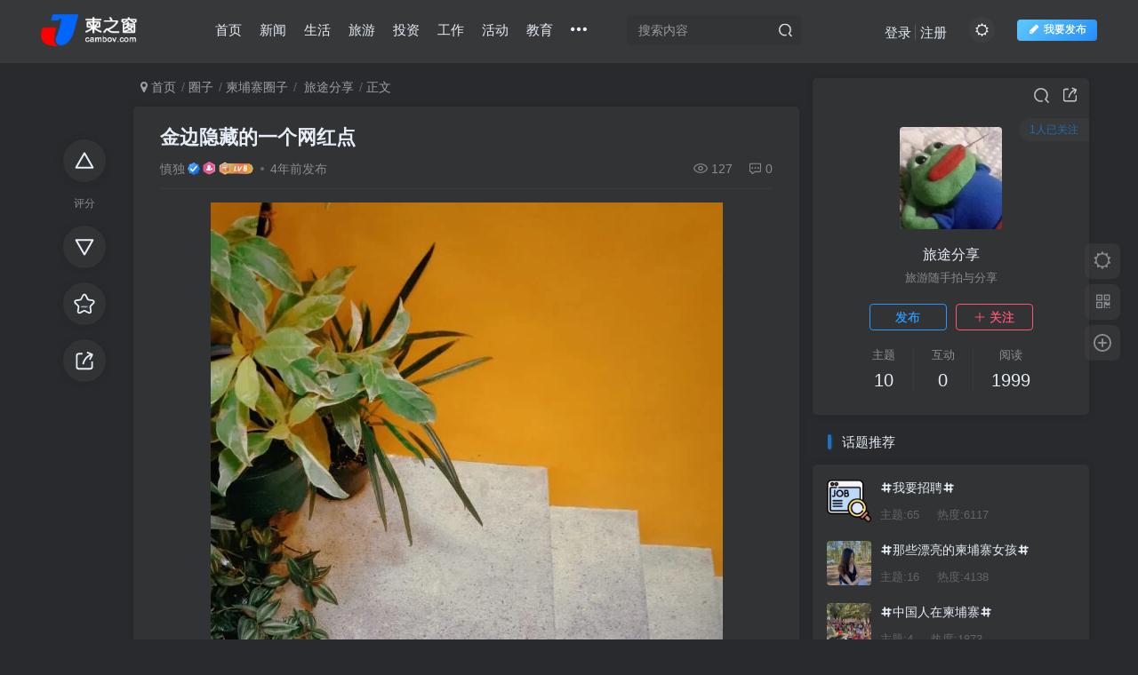

--- FILE ---
content_type: text/html; charset=UTF-8
request_url: https://www.cambov.com/forum-post/4756.html
body_size: 19925
content:
<!DOCTYPE HTML>
<html lang="zh-Hans">
<head>
	<meta charset="UTF-8">
	<link rel="dns-prefetch" href="//apps.bdimg.com">
	<meta http-equiv="X-UA-Compatible" content="IE=edge,chrome=1">
	<meta name="viewport" content="width=device-width, initial-scale=1.0, user-scalable=0, minimum-scale=1.0, maximum-scale=0.0, viewport-fit=cover">
	<meta http-equiv="Cache-Control" content="no-transform" />
	<meta http-equiv="Cache-Control" content="no-siteapp" />
	
		<!-- All in One SEO 4.9.3 - aioseo.com -->
	<meta name="robots" content="max-image-preview:large" />
	<meta name="author" content="慎独"/>
	<link rel="canonical" href="https://www.cambov.com/forum-post/4756.html" />
	<meta name="generator" content="All in One SEO (AIOSEO) 4.9.3" />
		<meta property="og:locale" content="zh_CN" />
		<meta property="og:site_name" content="柬之窗 - 柬埔寨中文信息平台 看见更大的柬埔寨" />
		<meta property="og:type" content="article" />
		<meta property="og:title" content="金边隐藏的一个网红点 - 柬之窗" />
		<meta property="og:url" content="https://www.cambov.com/forum-post/4756.html" />
		<meta property="og:image" content="https://www.cambov.com/wp-content/uploads/2022/07/82ead1c3ad93-576x1024.jpg" />
		<meta property="og:image:secure_url" content="https://www.cambov.com/wp-content/uploads/2022/07/82ead1c3ad93-576x1024.jpg" />
		<meta property="article:published_time" content="2022-07-01T13:14:01+00:00" />
		<meta property="article:modified_time" content="2022-07-01T13:14:01+00:00" />
		<meta name="twitter:card" content="summary" />
		<meta name="twitter:title" content="金边隐藏的一个网红点 - 柬之窗" />
		<meta name="twitter:image" content="https://www.cambov.com/wp-content/uploads/2022/07/82ead1c3ad93-576x1024.jpg" />
		<script type="application/ld+json" class="aioseo-schema">
			{"@context":"https:\/\/schema.org","@graph":[{"@type":"BreadcrumbList","@id":"https:\/\/www.cambov.com\/forum-post\/4756.html#breadcrumblist","itemListElement":[{"@type":"ListItem","@id":"https:\/\/www.cambov.com#listItem","position":1,"name":"\u4e3b\u9801","item":"https:\/\/www.cambov.com","nextItem":{"@type":"ListItem","@id":"https:\/\/www.cambov.com\/forum-post\/4756.html#listItem","name":"\u91d1\u8fb9\u9690\u85cf\u7684\u4e00\u4e2a\u7f51\u7ea2\u70b9"}},{"@type":"ListItem","@id":"https:\/\/www.cambov.com\/forum-post\/4756.html#listItem","position":2,"name":"\u91d1\u8fb9\u9690\u85cf\u7684\u4e00\u4e2a\u7f51\u7ea2\u70b9","previousItem":{"@type":"ListItem","@id":"https:\/\/www.cambov.com#listItem","name":"\u4e3b\u9801"}}]},{"@type":"Person","@id":"https:\/\/www.cambov.com\/#person","name":"\u614e\u72ec","image":{"@type":"ImageObject","@id":"https:\/\/www.cambov.com\/forum-post\/4756.html#personImage","url":"https:\/\/secure.gravatar.com\/avatar\/6af91c434ed6a9f4357817252a119ea563f63191d995fb2fdabb8eb271a67073?s=96&d=mm&r=g","width":96,"height":96,"caption":"\u614e\u72ec"}},{"@type":"Person","@id":"https:\/\/www.cambov.com\/author\/1#author","url":"https:\/\/www.cambov.com\/author\/1","name":"\u614e\u72ec","image":{"@type":"ImageObject","@id":"https:\/\/www.cambov.com\/forum-post\/4756.html#authorImage","url":"https:\/\/secure.gravatar.com\/avatar\/6af91c434ed6a9f4357817252a119ea563f63191d995fb2fdabb8eb271a67073?s=96&d=mm&r=g","width":96,"height":96,"caption":"\u614e\u72ec"}},{"@type":"WebPage","@id":"https:\/\/www.cambov.com\/forum-post\/4756.html#webpage","url":"https:\/\/www.cambov.com\/forum-post\/4756.html","name":"\u91d1\u8fb9\u9690\u85cf\u7684\u4e00\u4e2a\u7f51\u7ea2\u70b9 - \u67ec\u4e4b\u7a97","inLanguage":"zh-CN","isPartOf":{"@id":"https:\/\/www.cambov.com\/#website"},"breadcrumb":{"@id":"https:\/\/www.cambov.com\/forum-post\/4756.html#breadcrumblist"},"author":{"@id":"https:\/\/www.cambov.com\/author\/1#author"},"creator":{"@id":"https:\/\/www.cambov.com\/author\/1#author"},"datePublished":"2022-07-01T20:14:01+07:00","dateModified":"2022-07-01T20:14:01+07:00"},{"@type":"WebSite","@id":"https:\/\/www.cambov.com\/#website","url":"https:\/\/www.cambov.com\/","name":"\u67ec\u4e4b\u7a97","description":"\u67ec\u57d4\u5be8\u4e2d\u6587\u4fe1\u606f\u5e73\u53f0 \u770b\u89c1\u66f4\u5927\u7684\u67ec\u57d4\u5be8","inLanguage":"zh-CN","publisher":{"@id":"https:\/\/www.cambov.com\/#person"}}]}
		</script>
		<!-- All in One SEO -->

<title>金边隐藏的一个网红点 - 柬之窗-旅途分享社区-柬埔寨圈子-柬之窗</title>
<meta name="description" content=" ">
<link rel="canonical" href="https://www.cambov.com/forum-post/4756.html" /><link rel="manifest" href="https://www.cambov.com/pwa-manifest.json">
<link rel="apple-touch-icon" sizes="512x512" href="https://www.cambov.com/wp-content/plugins/pwa-for-wp/images/logo-512x512.png">
<link rel="apple-touch-icon-precomposed" sizes="192x192" href="https://www.cambov.com/wp-content/uploads/2021/12/7a1b9784d59c.png">
<style id='wp-img-auto-sizes-contain-inline-css' type='text/css'>
img:is([sizes=auto i],[sizes^="auto," i]){contain-intrinsic-size:3000px 1500px}
/*# sourceURL=wp-img-auto-sizes-contain-inline-css */
</style>
<style id='wp-block-library-inline-css' type='text/css'>
:root{--wp-block-synced-color:#7a00df;--wp-block-synced-color--rgb:122,0,223;--wp-bound-block-color:var(--wp-block-synced-color);--wp-editor-canvas-background:#ddd;--wp-admin-theme-color:#007cba;--wp-admin-theme-color--rgb:0,124,186;--wp-admin-theme-color-darker-10:#006ba1;--wp-admin-theme-color-darker-10--rgb:0,107,160.5;--wp-admin-theme-color-darker-20:#005a87;--wp-admin-theme-color-darker-20--rgb:0,90,135;--wp-admin-border-width-focus:2px}@media (min-resolution:192dpi){:root{--wp-admin-border-width-focus:1.5px}}.wp-element-button{cursor:pointer}:root .has-very-light-gray-background-color{background-color:#eee}:root .has-very-dark-gray-background-color{background-color:#313131}:root .has-very-light-gray-color{color:#eee}:root .has-very-dark-gray-color{color:#313131}:root .has-vivid-green-cyan-to-vivid-cyan-blue-gradient-background{background:linear-gradient(135deg,#00d084,#0693e3)}:root .has-purple-crush-gradient-background{background:linear-gradient(135deg,#34e2e4,#4721fb 50%,#ab1dfe)}:root .has-hazy-dawn-gradient-background{background:linear-gradient(135deg,#faaca8,#dad0ec)}:root .has-subdued-olive-gradient-background{background:linear-gradient(135deg,#fafae1,#67a671)}:root .has-atomic-cream-gradient-background{background:linear-gradient(135deg,#fdd79a,#004a59)}:root .has-nightshade-gradient-background{background:linear-gradient(135deg,#330968,#31cdcf)}:root .has-midnight-gradient-background{background:linear-gradient(135deg,#020381,#2874fc)}:root{--wp--preset--font-size--normal:16px;--wp--preset--font-size--huge:42px}.has-regular-font-size{font-size:1em}.has-larger-font-size{font-size:2.625em}.has-normal-font-size{font-size:var(--wp--preset--font-size--normal)}.has-huge-font-size{font-size:var(--wp--preset--font-size--huge)}.has-text-align-center{text-align:center}.has-text-align-left{text-align:left}.has-text-align-right{text-align:right}.has-fit-text{white-space:nowrap!important}#end-resizable-editor-section{display:none}.aligncenter{clear:both}.items-justified-left{justify-content:flex-start}.items-justified-center{justify-content:center}.items-justified-right{justify-content:flex-end}.items-justified-space-between{justify-content:space-between}.screen-reader-text{border:0;clip-path:inset(50%);height:1px;margin:-1px;overflow:hidden;padding:0;position:absolute;width:1px;word-wrap:normal!important}.screen-reader-text:focus{background-color:#ddd;clip-path:none;color:#444;display:block;font-size:1em;height:auto;left:5px;line-height:normal;padding:15px 23px 14px;text-decoration:none;top:5px;width:auto;z-index:100000}html :where(.has-border-color){border-style:solid}html :where([style*=border-top-color]){border-top-style:solid}html :where([style*=border-right-color]){border-right-style:solid}html :where([style*=border-bottom-color]){border-bottom-style:solid}html :where([style*=border-left-color]){border-left-style:solid}html :where([style*=border-width]){border-style:solid}html :where([style*=border-top-width]){border-top-style:solid}html :where([style*=border-right-width]){border-right-style:solid}html :where([style*=border-bottom-width]){border-bottom-style:solid}html :where([style*=border-left-width]){border-left-style:solid}html :where(img[class*=wp-image-]){height:auto;max-width:100%}:where(figure){margin:0 0 1em}html :where(.is-position-sticky){--wp-admin--admin-bar--position-offset:var(--wp-admin--admin-bar--height,0px)}@media screen and (max-width:600px){html :where(.is-position-sticky){--wp-admin--admin-bar--position-offset:0px}}
/*# sourceURL=/wp-includes/css/dist/block-library/common.min.css */
</style>
<style id='classic-theme-styles-inline-css' type='text/css'>
/*! This file is auto-generated */
.wp-block-button__link{color:#fff;background-color:#32373c;border-radius:9999px;box-shadow:none;text-decoration:none;padding:calc(.667em + 2px) calc(1.333em + 2px);font-size:1.125em}.wp-block-file__button{background:#32373c;color:#fff;text-decoration:none}
/*# sourceURL=/wp-includes/css/classic-themes.min.css */
</style>
<link rel='stylesheet' id='_bootstrap-css' href='https://www.cambov.com/wp-content/themes/sokai/css/bootstrap.min.css?ver=7.7' type='text/css' media='all' />
<link rel='stylesheet' id='_fontawesome-css' href='https://www.cambov.com/wp-content/themes/sokai/css/font-awesome.min.css?ver=7.7' type='text/css' media='all' />
<link rel='stylesheet' id='_main-css' href='https://www.cambov.com/wp-content/themes/sokai/css/main.min.css?ver=7.7' type='text/css' media='all' />
<link rel='stylesheet' id='_forums-css' href='https://www.cambov.com/wp-content/themes/sokai/inc/functions/bbs/assets/css/main.min.css?ver=7.7' type='text/css' media='all' />
<link rel='stylesheet' id='pwaforwp-style-css' href='https://www.cambov.com/wp-content/plugins/pwa-for-wp/assets/css/pwaforwp-main.min.css?ver=1.7.66.1' type='text/css' media='all' />
<script type="text/javascript" src="https://www.cambov.com/wp-content/themes/sokai/js/libs/jquery.min.js?ver=7.7" id="jquery-js"></script>
<link rel='shortcut icon' href='https://www.cambov.com/wp-content/uploads/2021/12/7a1b9784d59c-2.png'><link rel='icon' href='https://www.cambov.com/wp-content/uploads/2021/12/7a1b9784d59c-2.png'><link rel='apple-touch-icon-precomposed' href='https://www.cambov.com/wp-content/uploads/2021/12/7a1b9784d59c-1.png'><meta name='msapplication-TileImage' content='https://www.cambov.com/wp-content/uploads/2021/12/7a1b9784d59c-1.png'><style>body{--theme-color:#f04142;--focus-shadow-color:rgba(240,65,66,.4);--focus-color-opacity1:rgba(240,65,66,.1);--main-radius:5px;--posts-list-scale:65%;--mian-max-width:1200px;}body.dark-theme{--theme-color:#1e73be;--focus-shadow-color:rgba(30,115,190,.4);--focus-color-opacity1:rgba(30,115,190,.1);}.enlighter-default .enlighter{max-height:400px;overflow-y:auto !important;}.enlighter-toolbar{display:none !important;}.posts-item .item-heading>a {font-weight: bold;color: unset;}@media (max-width:640px) {
		.meta-right .meta-view{
			display: unset !important;
		}
	}body * {-webkit-backdrop-filter:none !important;backdrop-filter:none !important;}body{--blur-bg:#ffffff;}body.dark-theme{--blur-bg:#37383a;}</style><meta name='apple-mobile-web-app-title' content='柬之窗'><!--[if IE]><script src="https://www.cambov.com/wp-content/themes/sokai/js/libs/html5.min.js"></script><![endif]--><meta name="pwaforwp" content="wordpress-plugin"/>
        <meta name="theme-color" content="rgb(255,255,255)">
        <meta name="apple-mobile-web-app-title" content="柬之窗">
        <meta name="application-name" content="柬之窗">
        <meta name="apple-mobile-web-app-capable" content="yes">
        <meta name="apple-mobile-web-app-status-bar-style" content="default">
        <meta name="mobile-web-app-capable" content="yes">
        <meta name="apple-touch-fullscreen" content="yes">
<link rel="apple-touch-icon" sizes="192x192" href="https://www.cambov.com/wp-content/uploads/2021/12/7a1b9784d59c.png">
<link rel="apple-touch-icon" sizes="512x512" href="https://www.cambov.com/wp-content/uploads/2021/12/90f8b27860ac-1.png">
	</head>
<body class="wp-singular forum_post-template-default single single-forum_post postid-4756 wp-theme-sokai dark-theme nav-fixed site-layout-2">
		<div style="position: fixed;z-index: -999;left: -5000%;"><img src="https://www.cambov.com/wp-content/uploads/2022/07/82ead1c3ad93-576x1024.jpg" alt="金边隐藏的一个网红点 - 柬之窗-旅途分享社区-柬埔寨圈子-柬之窗"></div>	    <header class="header header-layout-2">
        <nav class="navbar navbar-top center">
            <div class="container-fluid container-header">
                <div class="navbar-header">
			<div class="navbar-brand"><a class="navbar-logo" href="https://www.cambov.com"><img src="https://www.cambov.com/wp-content/uploads/2021/12/422d78f05b56.png" switch-src="https://www.cambov.com/wp-content/uploads/2021/12/76f664464620.png" alt="柬之窗-柬埔寨中文信息平台 看见更大的柬埔寨" >
			</a></div>
			<button type="button" data-toggle-class="mobile-navbar-show" data-target="body" class="navbar-toggle"><i class="em12 css-icon i-menu"><i></i></i></button><a class="main-search-btn navbar-toggle" href="javascript:;"><svg class="icon" aria-hidden="true"><use xlink:href="#icon-search"></use></svg></a>
		</div>                <div class="collapse navbar-collapse">
                    <ul class="nav navbar-nav"><li id="menu-item-3803" class="menu-item menu-item-type-custom menu-item-object-custom menu-item-home menu-item-3803"><a href="https://www.cambov.com/">首页</a></li>
<li id="menu-item-1024" class="menu-item menu-item-type-taxonomy menu-item-object-category menu-item-1024"><a href="https://www.cambov.com/news">新闻</a></li>
<li id="menu-item-3802" class="menu-item menu-item-type-taxonomy menu-item-object-category menu-item-3802"><a href="https://www.cambov.com/life">生活</a></li>
<li id="menu-item-1016" class="menu-item menu-item-type-taxonomy menu-item-object-category menu-item-1016"><a href="https://www.cambov.com/tour">旅游</a></li>
<li id="menu-item-2530" class="menu-item menu-item-type-taxonomy menu-item-object-category menu-item-2530"><a href="https://www.cambov.com/startup">投资</a></li>
<li id="menu-item-3799" class="menu-item menu-item-type-taxonomy menu-item-object-category menu-item-3799"><a href="https://www.cambov.com/job">工作</a></li>
<li id="menu-item-4966" class="menu-item menu-item-type-taxonomy menu-item-object-category menu-item-4966"><a href="https://www.cambov.com/activity">活动</a></li>
<li id="menu-item-3800" class="menu-item menu-item-type-taxonomy menu-item-object-category menu-item-3800"><a href="https://www.cambov.com/education">教育</a></li>
<li id="menu-item-1025" class="menu-item menu-item-type-post_type menu-item-object-page menu-item-1025"><a href="https://www.cambov.com/forums">圈子<badge class="jb-red">+1</badge></a></li>
<li id="menu-item-4954" class="menu-item menu-item-type-taxonomy menu-item-object-category menu-item-4954"><a href="https://www.cambov.com/known">档案</a></li>
<li id="menu-item-4955" class="menu-item menu-item-type-taxonomy menu-item-object-category menu-item-4955"><a href="https://www.cambov.com/document">资源</a></li>
</ul><form method="get" class="navbar-form navbar-left hover-show" action="https://www.cambov.com/"><div class="form-group relative dropdown"><input type="text" class="form-control search-input focus-show" name="s" placeholder="搜索内容"><div class="abs-right muted-3-color"><button type="submit" tabindex="3" class="null"><svg class="icon" aria-hidden="true"><use xlink:href="#icon-search"></use></svg></button></div><div class=" lazyload" remote-box="https://www.cambov.com/wp-admin/admin-ajax.php?action=menu_search" lazyload-action="ias"> </div></div></form><div class="navbar-form navbar-right hide show-nav-but" style="margin-right:-10px;"><a data-toggle-class data-target=".nav.navbar-nav" href="javascript:;" class="but"><svg class="" aria-hidden="true" data-viewBox="0 0 1024 1024" viewBox="0 0 1024 1024"><use xlink:href="#icon-menu_2"></use></svg></a></div><div class="navbar-form navbar-right navbar-but"><span class="newadd-btns hover-show but nowave jb-blue">
                    <i class="fa fa-fw fa-pencil"></i>我要发布
                    <div class="hover-show-con dropdown-menu drop-newadd"><a rel="nofollow" class="btn-newadd" href="https://www.cambov.com/newposts"><icon class="jb-green"><i class="fa fa-pencil-square"></i></icon><text>发布文章</text></a><a rel="nofollow" class="btn-newadd" href="https://www.cambov.com/posts-edit"><icon class="jb-blue"><svg class="icon" aria-hidden="true"><use xlink:href="#icon-posts"></use></svg></icon><text>发布主题</text></a></div>
                </span></div><div class="navbar-form navbar-right"><a href="javascript:;" class="toggle-theme toggle-radius"><i class="fa fa-toggle-theme"></i></a></div><div class="navbar-form navbar-right navbar-text">
					<ul class="list-inline splitters relative">
						<li><a href="javascript:;" class="signin-loader">登录</a></li><li><a href="javascript:;" class="signup-loader">注册</a></li>
					</ul>
				</div>                </div>
            </div>
        </nav>
    </header>

    <div class="mobile-header">
        <nav mini-touch="mobile-nav" touch-direction="left" class="mobile-navbar visible-xs-block scroll-y mini-scrollbar left">
            <a href="javascript:;" class="toggle-theme toggle-radius"><i class="fa fa-toggle-theme"></i></a><ul class="mobile-menus theme-box"><li class="menu-item menu-item-type-custom menu-item-object-custom menu-item-home menu-item-3803"><a href="https://www.cambov.com/">首页</a></li>
<li class="menu-item menu-item-type-taxonomy menu-item-object-category menu-item-1024"><a href="https://www.cambov.com/news">新闻</a></li>
<li class="menu-item menu-item-type-taxonomy menu-item-object-category menu-item-3802"><a href="https://www.cambov.com/life">生活</a></li>
<li class="menu-item menu-item-type-taxonomy menu-item-object-category menu-item-1016"><a href="https://www.cambov.com/tour">旅游</a></li>
<li class="menu-item menu-item-type-taxonomy menu-item-object-category menu-item-2530"><a href="https://www.cambov.com/startup">投资</a></li>
<li class="menu-item menu-item-type-taxonomy menu-item-object-category menu-item-3799"><a href="https://www.cambov.com/job">工作</a></li>
<li class="menu-item menu-item-type-taxonomy menu-item-object-category menu-item-4966"><a href="https://www.cambov.com/activity">活动</a></li>
<li class="menu-item menu-item-type-taxonomy menu-item-object-category menu-item-3800"><a href="https://www.cambov.com/education">教育</a></li>
<li class="menu-item menu-item-type-post_type menu-item-object-page menu-item-1025"><a href="https://www.cambov.com/forums">圈子<badge class="jb-red">+1</badge></a></li>
<li class="menu-item menu-item-type-taxonomy menu-item-object-category menu-item-4954"><a href="https://www.cambov.com/known">档案</a></li>
<li class="menu-item menu-item-type-taxonomy menu-item-object-category menu-item-4955"><a href="https://www.cambov.com/document">资源</a></li>
</ul><div class="posts-nav-box" data-title="文章目录"></div><div class="sub-user-box"><div class="text-center"><div class="flex jsa header-user-href"><a href="javascript:;" class="signin-loader"><div class="badg mb6 toggle-radius c-blue"><svg class="icon" aria-hidden="true" data-viewBox="50 0 924 924" viewBox="50 0 924 924"><use xlink:href="#icon-user"></use></svg></div><div class="c-blue">登录</div></a><a href="javascript:;" class="signup-loader"><div class="badg mb6 toggle-radius c-green"><svg class="icon" aria-hidden="true"><use xlink:href="#icon-signup"></use></svg></div><div class="c-green">注册</div></a><a target="_blank" rel="nofollow" href="https://www.cambov.com/user-sign?tab=resetpassword&redirect_to=https://www.cambov.com/forum-post/4756.html"><div class="badg mb6 toggle-radius c-purple"><svg class="icon" aria-hidden="true"><use xlink:href="#icon-user_rp"></use></svg></div><div class="c-purple">找回密码</div></a></div></div></div><div class="mobile-nav-widget"></div>        </nav>
        <div class="fixed-body" data-toggle-class="mobile-navbar-show" data-target="body"></div>
    </div>
        <main id="forum">
        <div class="container fluid-widget">
                    </div>
                <div class="container">
            <div class="content-wrap">
                <div class="content-layout">
                    <div class="fixed-wrap single-wrap"><div class="fixed-wrap-nav single-fixed-btns" data-wrap=".forum-article"><div><div class="score-box"><div class="score-btns"><a href="javascript:;" class="btn-score extra signin-loader" data-id="4756"><svg class="icon" aria-hidden="true"><use xlink:href="#icon-extra-points"></use></svg></a><text>评分</text><a href="javascript:;" class="btn-score deduct signin-loader" data-id="4756"><svg class="icon" aria-hidden="true"><use xlink:href="#icon-deduct-points"></use></svg></a></div></div><a href="javascript:;" class="btn-favorite  signin-loader" data-id="4756"><svg class="icon" aria-hidden="true"><use xlink:href="#icon-favorite"></use></svg><text></text></a><span class="hover-show dropup btn-share ">
        <svg class="icon" aria-hidden="true"><use xlink:href="#icon-share"></use></svg><text>分享</text><div class="zib-widget hover-show-con share-button dropdown-menu"><div><a rel="nofollow" class="share-btn qzone"  target="_blank" title="QQ空间" href="https://sns.qzone.qq.com/cgi-bin/qzshare/cgi_qzshare_onekey?url=https://www.cambov.com/forum-post/4756.html&#38;title=金边隐藏的一个网红点-柬之窗&#38;pics=https://www.cambov.com/wp-content/uploads/2022/07/82ead1c3ad93-576x1024.jpg&#38;summary= "><icon><svg class="icon" aria-hidden="true"><use xlink:href="#icon-qzone-color"></use></svg></icon><text>QQ空间<text></a><a rel="nofollow" class="share-btn weibo"  target="_blank" title="微博" href="https://service.weibo.com/share/share.php?url=https://www.cambov.com/forum-post/4756.html&#38;title=金边隐藏的一个网红点-柬之窗&#38;pic=https://www.cambov.com/wp-content/uploads/2022/07/82ead1c3ad93-576x1024.jpg&#38;searchPic=false"><icon><svg class="icon" aria-hidden="true"><use xlink:href="#icon-weibo-color"></use></svg></icon><text>微博<text></a><a rel="nofollow" class="share-btn qq"  target="_blank" title="QQ好友" href="https://connect.qq.com/widget/shareqq/index.html?url=https://www.cambov.com/forum-post/4756.html&#38;title=金边隐藏的一个网红点-柬之窗&#38;pics=https://www.cambov.com/wp-content/uploads/2022/07/82ead1c3ad93-576x1024.jpg&#38;desc= "><icon><svg class="icon" aria-hidden="true"><use xlink:href="#icon-qq-color"></use></svg></icon><text>QQ好友<text></a><a rel="nofollow" class="share-btn poster" poster-share="4756" title="海报分享" href="javascript:;"><icon><svg class="icon" aria-hidden="true"><use xlink:href="#icon-poster-color"></use></svg></icon><text>海报分享<text></a><a rel="nofollow" class="share-btn copy" data-clipboard-text="https://www.cambov.com/forum-post/4756.html" data-clipboard-tag="链接" title="复制链接" href="javascript:;"><icon><svg class="icon" aria-hidden="true"><use xlink:href="#icon-copy-color"></use></svg></icon><text>复制链接<text></a></div></div></span></div></div><div class="fixed-wrap-content"><ul class="breadcrumb"><li><a href="https://www.cambov.com"><i class="fa fa-map-marker"></i> 首页</a></li><li><a href="https://www.cambov.com/forums">圈子</a></li><li><a title="柬埔寨圈子" class="" href="https://www.cambov.com/plate_cat/cnkh">柬埔寨圈子</a></li><li><a href="https://www.cambov.com/forum/1190.html"> 旅途分享</a></li><li>正文</li></ul><article id="article" class="article zib-widget forum-article relative"><div class="article-header clearfix"><h1 class="article-title"><a href="https://www.cambov.com/forum-post/4756.html" title="金边隐藏的一个网红点">金边隐藏的一个网红点</a></h1><div class="flex ac jsb forum-article-meta"><div class="meta-left"><name class=""><a class="display-name text-ellipsis focus-color" href="https://www.cambov.com/author/1">慎独</a><icon data-toggle="tooltip" title="编辑" class="user-auth-icon ml3"><svg class="icon" aria-hidden="true"><use xlink:href="#icon-user-auth"></use></svg></icon><img  class="lazyload ml3 img-icon medal-icon" src="https://www.cambov.com/wp-content/themes/sokai/img/thumbnail-null.svg" data-src="https://www.cambov.com/wp-content/themes/sokai/img/medal/medal-9.svg" data-toggle="tooltip" title="小有名气"  alt="徽章-小有名气-柬之窗"><img  class="lazyload img-icon ml3" src="https://www.cambov.com/wp-content/themes/sokai/img/thumbnail-null.svg" data-src="https://www.cambov.com/wp-content/themes/sokai/img/user-level-6.png" data-toggle="tooltip" title="LV6" alt="等级-LV6-柬之窗"></name><span class="icon-spot"><span data-toggle="tooltip" data-placement="bottom" title="2022年07月01日 20:14发布">4年前发布</span></span></div><div class="meta-right"><item class="item item-view"><svg class="icon" aria-hidden="true"><use xlink:href="#icon-view"></use></svg>127</item><a class="item item-comment" href="javascript:(scrollTo('#commentform',-100));"><svg class="icon" aria-hidden="true"><use xlink:href="#icon-comment"></use></svg>0</a></div></div></div><div class="theme-box wp-posts-content limit-height" data-nav="posts" style="max-height:1000px;" data-maxheight="920"><p><img decoding="async" src="https://www.cambov.com/wp-content/uploads/2022/07/82ead1c3ad93-576x1024.jpg" alt="82ead1c3ad93" data-edit-file-id="4747" data-full-url="https://www.cambov.com/wp-content/uploads/2022/07/82ead1c3ad93-scaled.jpg" /></p>
<p><img decoding="async" src="https://www.cambov.com/wp-content/uploads/2022/07/ff15806d49a3-576x1024.jpg" alt="ff15806d49a3" data-edit-file-id="4748" data-full-url="https://www.cambov.com/wp-content/uploads/2022/07/ff15806d49a3-scaled.jpg" /></p>
<p><img decoding="async" src="https://www.cambov.com/wp-content/uploads/2022/07/516631f0c3b6-576x1024.jpg" alt="516631f0c3b6" data-edit-file-id="4749" data-full-url="https://www.cambov.com/wp-content/uploads/2022/07/516631f0c3b6-scaled.jpg" /></p>
<p><img decoding="async" src="https://www.cambov.com/wp-content/uploads/2022/07/d753ce19bdd4-576x1024.jpg" alt="d753ce19bdd4" data-edit-file-id="4750" data-full-url="https://www.cambov.com/wp-content/uploads/2022/07/d753ce19bdd4.jpg" /></p>
<p><img decoding="async" src="https://www.cambov.com/wp-content/uploads/2022/07/8fda92ae0aea-576x1024.jpg" alt="8fda92ae0aea" data-edit-file-id="4751" data-full-url="https://www.cambov.com/wp-content/uploads/2022/07/8fda92ae0aea-scaled.jpg" /></p>
<p><img decoding="async" src="https://www.cambov.com/wp-content/uploads/2022/07/6c9f87054a14-576x1024.jpg" alt="6c9f87054a14" data-edit-file-id="4752" data-full-url="https://www.cambov.com/wp-content/uploads/2022/07/6c9f87054a14-scaled.jpg" /></p>
<p><img decoding="async" src="https://www.cambov.com/wp-content/uploads/2022/07/c2a8ad7bb9fd-576x1024.jpg" alt="c2a8ad7bb9fd" data-edit-file-id="4753" data-full-url="https://www.cambov.com/wp-content/uploads/2022/07/c2a8ad7bb9fd-scaled.jpg" /></p>
<p><img decoding="async" src="https://www.cambov.com/wp-content/uploads/2022/07/a7d105d505e7-576x1024.jpg" alt="a7d105d505e7" data-edit-file-id="4754" data-full-url="https://www.cambov.com/wp-content/uploads/2022/07/a7d105d505e7.jpg" /></p>
<p><img decoding="async" src="https://www.cambov.com/wp-content/uploads/2022/07/c3c4fb7ca587-576x1024.jpg" alt="c3c4fb7ca587" data-edit-file-id="4755" data-full-url="https://www.cambov.com/wp-content/uploads/2022/07/c3c4fb7ca587.jpg" /></p>
<p> </p>
</div><div class="score-box single-footer text-center"><div class="score-btns"><a href="javascript:;" class="btn-score extra signin-loader" data-id="4756"><svg class="icon" aria-hidden="true"><use xlink:href="#icon-extra-points"></use></svg></a><text>评分</text><a href="javascript:;" class="btn-score deduct signin-loader" data-id="4756"><svg class="icon" aria-hidden="true"><use xlink:href="#icon-deduct-points"></use></svg></a></div><div class="score-box-detail"><div class="desc em09 muted-3-color mt6 mb10">欢迎为Ta评分</div></div></div><div class="forum-article-footer flex ac jsb mb10 footer-actions"><div class="left flex ac"></div><div class="right flex ac"><span class="hover-show dropup btn-share item">
        <svg class="icon" aria-hidden="true"><use xlink:href="#icon-share"></use></svg><text>分享</text><div class="zib-widget hover-show-con share-button dropdown-menu"><div><a rel="nofollow" class="share-btn qzone"  target="_blank" title="QQ空间" href="https://sns.qzone.qq.com/cgi-bin/qzshare/cgi_qzshare_onekey?url=https://www.cambov.com/forum-post/4756.html&#38;title=金边隐藏的一个网红点-柬之窗&#38;pics=https://www.cambov.com/wp-content/uploads/2022/07/82ead1c3ad93-576x1024.jpg&#38;summary= "><icon><svg class="icon" aria-hidden="true"><use xlink:href="#icon-qzone-color"></use></svg></icon><text>QQ空间<text></a><a rel="nofollow" class="share-btn weibo"  target="_blank" title="微博" href="https://service.weibo.com/share/share.php?url=https://www.cambov.com/forum-post/4756.html&#38;title=金边隐藏的一个网红点-柬之窗&#38;pic=https://www.cambov.com/wp-content/uploads/2022/07/82ead1c3ad93-576x1024.jpg&#38;searchPic=false"><icon><svg class="icon" aria-hidden="true"><use xlink:href="#icon-weibo-color"></use></svg></icon><text>微博<text></a><a rel="nofollow" class="share-btn qq"  target="_blank" title="QQ好友" href="https://connect.qq.com/widget/shareqq/index.html?url=https://www.cambov.com/forum-post/4756.html&#38;title=金边隐藏的一个网红点-柬之窗&#38;pics=https://www.cambov.com/wp-content/uploads/2022/07/82ead1c3ad93-576x1024.jpg&#38;desc= "><icon><svg class="icon" aria-hidden="true"><use xlink:href="#icon-qq-color"></use></svg></icon><text>QQ好友<text></a><a rel="nofollow" class="share-btn poster" poster-share="4756" title="海报分享" href="javascript:;"><icon><svg class="icon" aria-hidden="true"><use xlink:href="#icon-poster-color"></use></svg></icon><text>海报分享<text></a><a rel="nofollow" class="share-btn copy" data-clipboard-text="https://www.cambov.com/forum-post/4756.html" data-clipboard-tag="链接" title="复制链接" href="javascript:;"><icon><svg class="icon" aria-hidden="true"><use xlink:href="#icon-copy-color"></use></svg></icon><text>复制链接<text></a></div></div></span><a href="javascript:;" class="btn-favorite item signin-loader" data-id="4756"><svg class="icon" aria-hidden="true"><use xlink:href="#icon-favorite"></use></svg><text>收藏</text></a></div></div></article>
<div id="comments">
    <div class="comment-box">
        <div id="respond" class="zib-widget"><form id="commentform"><div class="text-center box-body"><div class="mb20 muted-3-color">请登录后发表评论</div><p><a href="javascript:;" class="signin-loader but c-blue padding-lg"><i class="fa fa-fw fa-sign-in mr10" aria-hidden="true"></i>登录</a><a href="javascript:;" class="signup-loader ml10 but c-yellow padding-lg"><i data-class="icon mr10" data-viewbox="0 0 1024 1024" data-svg="signup" aria-hidden="true"></i>注册</a></p><div class="social_loginbar"></div></div></form></div>    </div>
    <div class="zib-widget comment-box" id="postcomments">
        <ol class="commentlist list-unstyled bbs-commentlist">
            <div class="text-center comment-null" style="padding:40px 0;"><img style="width:280px;opacity: .7;" src="https://www.cambov.com/wp-content/themes/sokai/img/null.svg"><p style="margin-top:40px;" class="em09 muted-3-color separator">没有回复内容</p></div><div class="pagenav hide"><div class="next-page ajax-next"><a href="#"></a></div></div>        </ol>
    </div>
</div></div></div>                </div>
            </div>
            <div class="sidebar">
                <div data-affix="true" class="mb20"><div class="forum-header relative-h plate-info-sidebar mb20"><badge class="img-badge px12 follow-info">1人已关注</badge><div class="flex ac more-btns"><a search-type="forum" search-trem="plate_1190" trem-name="旅途分享" search-placeholder="在圈子[旅途分享]中搜索主题" class="main-search-btn item" href="javascript:;"><svg class="icon" aria-hidden="true"><use xlink:href="#icon-search"></use></svg></a><a data-class="modal-mini" mobile-bottom="true" data-height="243" data-remote="https://www.cambov.com/wp-admin/admin-ajax.php?action=share_modal&#038;id=1190&#038;type=post" class="btn-share item" href="javascript:;" data-toggle="RefreshModal"><svg class="icon" aria-hidden="true"><use xlink:href="#icon-share"></use></svg><text>分享</text></a></div><div class="relative text-center header-content"><div class="plate-thumb flex0 mb20"><img src="https://www.cambov.com/wp-content/themes/sokai/img/thumbnail.svg" data-src="https://www.cambov.com/wp-content/uploads/2022/01/365827bfb4dc-350x350.jpg" alt="旅途分享-柬之窗" class="lazyload forum-thumbnail fit-cover"></div><div class="item-info"><h1 class="forum-title em14"><a title="旅途分享" href="https://www.cambov.com/forum/1190.html">旅途分享</a></h1><div class="em09 muted-2-color mt10">旅游随手拍与分享</div><div class="mt20 mb20 buts"><a rel="nofollow" class="but hollow c-blue mr10" href="https://www.cambov.com/posts-edit?plate_id=1190">发布</a><a href="javascript:;" class="btn-follow but hollow c-red signin-loader" data-id="1190"><text><svg class="icon" aria-hidden="true"><use xlink:href="#icon-add"></use></svg>关注</text></a></div><div class="count-mates text-center"><item class="mate-views"><div class="em09 opacity5 mb6">主题</div><div class="em14"> 10</div></item><item class="mate-views"><div class="em09 opacity5 mb6">互动</div><div class="em14"> 0</div></item><item class="mate-views"><div class="em09 opacity5 mb6">阅读</div><div class="em14"> 1999</div></item></div></div></div></div></div><div class="mb20"><div class="box-body notop"><div class="title-theme">话题推荐</div></div><div class="zib-widget padding-6"><div class="ajaxpager lazyload" lazyload-action="ias"><span class="post_ajax_trigger hide"><a ajax-href="https://www.cambov.com/wp-admin/admin-ajax.php?action=ajax_widget_ui&#038;id=zib_bbs_widget_ui_topic_lists&#038;index=11" class="ajax_load ajax-next ajax-open"></a></span><div class="post_ajax_loader"><div class="flex padding-10"><div class="square-box mr10 placeholder radius4"></div><div class="flex1"><div class="placeholder k1" style="margin-bottom: 3px;height: 18px;"></div><div class="placeholder s1"></div></div></div><div class="flex padding-10"><div class="square-box mr10 placeholder radius4"></div><div class="flex1"><div class="placeholder k1" style="margin-bottom: 3px;height: 18px;"></div><div class="placeholder s1"></div></div></div><div class="flex padding-10"><div class="square-box mr10 placeholder radius4"></div><div class="flex1"><div class="placeholder k1" style="margin-bottom: 3px;height: 18px;"></div><div class="placeholder s1"></div></div></div><div class="flex padding-10"><div class="square-box mr10 placeholder radius4"></div><div class="flex1"><div class="placeholder k1" style="margin-bottom: 3px;height: 18px;"></div><div class="placeholder s1"></div></div></div></div></div></div></div><div class=" hidden-xs"><div class="box-body notop"><div class="title-theme">热门文章</div></div><div class="zib-widget hot-posts"><div class="relative"><a href="https://www.cambov.com/23202.html"><div class="graphic hover-zoom-img" style="padding-bottom: 60%!important;"><img src="https://www.cambov.com/wp-content/themes/sokai/img/thumbnail.svg" data-src="https://www.cambov.com/wp-content/uploads/2021/12/4a0e118cc88f.jpeg" alt="柬埔寨首都金边市各区与分区名称分布-柬之窗" class="lazyload fit-cover radius8"><div class="absolute linear-mask"></div><div class="abs-center left-bottom box-body"><div class="mb6"><span class="badg b-theme badg-sm">1.3W+人已阅读</span></div>柬埔寨首都金边市各区与分区名称分布</div></div></a><badge class="img-badge left hot em12"><i>TOP1</i></badge></div><div class="flex mt15 relative hover-zoom-img"><a href="https://www.cambov.com/134562.html"><div class="graphic"><img src="https://www.cambov.com/wp-content/themes/sokai/img/thumbnail.svg" data-src="https://www.cambov.com/wp-content/uploads/2022/06/95019ee61ae8-889x1024.png" alt="柬埔寨税:工资、增值、预扣、利润、专利、产业、注册税-柬之窗" class="lazyload fit-cover radius8"></div></a><div class="term-title ml10 flex xx flex1 jsb"><div class="text-ellipsis-2"><a class="" href="https://www.cambov.com/134562.html">柬埔寨税:工资、增值、预扣、利润、专利、产业、注册税</a></div><div class="px12 muted-3-color text-ellipsis flex jsb"><span><i class="fa fa-clock-o mr3" aria-hidden="true"></i>4年前</span><span>6412人已阅读</span></div></div><badge class="img-badge left hot jb-red"><i>TOP2</i></badge></div><div class="flex mt15 relative hover-zoom-img"><a href="https://www.cambov.com/164854.html"><div class="graphic"><img src="https://www.cambov.com/wp-content/themes/sokai/img/thumbnail.svg" data-src="https://www.cambov.com/wp-content/uploads/2022/08/3cbcf05753160651-1024x1024.jpeg" alt="柬埔寨2023年法定公共假期-柬之窗" class="lazyload fit-cover radius8"></div></a><div class="term-title ml10 flex xx flex1 jsb"><div class="text-ellipsis-2"><a class="" href="https://www.cambov.com/164854.html">柬埔寨2023年法定公共假期</a></div><div class="px12 muted-3-color text-ellipsis flex jsb"><span><i class="fa fa-clock-o mr3" aria-hidden="true"></i>4年前</span><span>5954人已阅读</span></div></div><badge class="img-badge left hot jb-yellow"><i>TOP3</i></badge></div><div class="flex mt15 relative hover-zoom-img"><a href="https://www.cambov.com/141454.html"><div class="graphic"><img src="https://www.cambov.com/wp-content/themes/sokai/img/thumbnail.svg" data-src="https://www.cambov.com/wp-content/uploads/2022/01/0b15115db3bf.jpeg" alt="俞凌雄-中柬商业协会首任主席-柬之窗" class="lazyload fit-cover radius8"></div></a><div class="term-title ml10 flex xx flex1 jsb"><div class="text-ellipsis-2"><a class="" href="https://www.cambov.com/141454.html">俞凌雄-中柬商业协会首任主席</a></div><div class="px12 muted-3-color text-ellipsis flex jsb"><span><i class="fa fa-clock-o mr3" aria-hidden="true"></i>4年前</span><span>5722人已阅读</span></div></div><badge class="img-badge left hot b-gray"><i>TOP4</i></badge></div><div class="flex mt15 relative hover-zoom-img"><a href="https://www.cambov.com/122348.html"><div class="graphic"><img src="https://www.cambov.com/wp-content/themes/sokai/img/thumbnail.svg" data-src="https://www.cambov.com/wp-content/uploads/2022/03/a02bb8d78775.jpeg" alt="柬埔寨2022年各行业平均工资-柬之窗" class="lazyload fit-cover radius8"></div></a><div class="term-title ml10 flex xx flex1 jsb"><div class="text-ellipsis-2"><a class="" href="https://www.cambov.com/122348.html">柬埔寨2022年各行业平均工资</a></div><div class="px12 muted-3-color text-ellipsis flex jsb"><span><i class="fa fa-clock-o mr3" aria-hidden="true"></i>4年前</span><span>5560人已阅读</span></div></div><badge class="img-badge left hot b-gray"><i>TOP5</i></badge></div></div></div>                            </div>
        </div>
        <div class="container fluid-widget">
                    </div>
            </main>
<footer class="footer">
		<div class="container-fluid container-footer">
		<ul class="list-inline"><li class="hidden-xs" style="max-width: 300px;"><p><a class="footer-logo" href="https://www.cambov.com" title="">
                    <img src="https://www.cambov.com/wp-content/themes/sokai/img/thumbnail-sm.svg" data-src="https://www.cambov.com/wp-content/uploads/2021/12/422d78f05b56.png" switch-src="https://www.cambov.com/wp-content/uploads/2021/12/76f664464620.png" alt="柬之窗" class="lazyload" style="height: 40px;">
                </a></p><div class="footer-muted em09">柬埔寨通用信息平台，看见更大的柬埔寨。</div></li><li style="max-width: 550px;"><p class="fcode-links"><a href="https://www.cambov.com/friend-link">友链申请</a>
<a href="https://www.cambov.com/disclaimer">免责声明</a>
<a href="https://www.cambov.com/">广告合作</a>
<a href="https://www.cambov.com/">关于我们</a>
<a href="https://www.cambov.com/privacy">隐私政策</a></p><div class="footer-muted em09">Copyright © 2021 · <a href="https://www.cambov.com">柬之窗</a> · 由<a target="_blank" href="https://www.cambov.com/">中柬互联科技</a>强力驱动.</div><div class="footer-contact mt10 hidden-xs"><a class="toggle-radius" data-toggle="tooltip" title="微博" href="https://www.cambov.com"><svg class="icon" aria-hidden="true"><use xlink:href="#icon-d-weibo"></use></svg></a><a class="toggle-radius" data-toggle="tooltip" title="发邮件" href="mailto:admin@cambov.com"><svg class="icon" aria-hidden="true" data-viewBox="-20 80 1024 1024" viewBox="-20 80 1024 1024"><use xlink:href="#icon-d-email"></use></svg></a></div></li><li class="hidden-xs"></li></ul>	</div>
</footer>
<script type="speculationrules">
{"prefetch":[{"source":"document","where":{"and":[{"href_matches":"/*"},{"not":{"href_matches":["/wp-*.php","/wp-admin/*","/wp-content/uploads/*","/wp-content/*","/wp-content/plugins/*","/wp-content/themes/sokai/*","/*\\?(.+)"]}},{"not":{"selector_matches":"a[rel~=\"nofollow\"]"}},{"not":{"selector_matches":".no-prefetch, .no-prefetch a"}}]},"eagerness":"conservative"}]}
</script>
<div id="pwaforwp-add-to-home-click" style="background-color:rgb(255,255,255)" class="pwaforwp-footer-prompt pwaforwp-bounceInUp pwaforwp-animated"> <span id="pwaforwp-prompt-close" class="pwaforwp-prompt-close"></span><h3 style="color:#000">添加柬之窗到桌面，像APP一样使用</h3><div style="background-color:#006dda; color:#fff" class="pwaforwp-btn pwaforwp-btn-add-to-home">点我添加到桌面</div></div>    <script type="text/javascript">
        window._win = {
            views: '4756',
            www: 'https://www.cambov.com',
            uri: 'https://www.cambov.com/wp-content/themes/sokai',
            ver: '7.7',
            imgbox: '1',
            imgbox_type: 'group',
            imgbox_thumbs: '1',
            imgbox_zoom: '1',
            imgbox_full: '1',
            imgbox_play: '1',
            imgbox_down: '1',
            sign_type: 'modal',
            signin_url: 'https://www.cambov.com/user-sign?tab=signin&redirect_to=https%3A%2F%2Fwww.cambov.com%2Fforum-post%2F4756.html',
            signup_url: 'https://www.cambov.com/user-sign?tab=signup&redirect_to=https%3A%2F%2Fwww.cambov.com%2Fforum-post%2F4756.html',
            ajax_url: 'https://www.cambov.com/wp-admin/admin-ajax.php',
            ajaxpager: '',
            ajax_trigger: '<i class="fa fa-angle-right"></i>加载更多',
            ajax_nomore: '没有更多内容了',
            qj_loading: '',
            highlight_kg: '1',
            highlight_hh: '',
            highlight_btn: '',
            highlight_zt: 'dracula',
            highlight_white_zt: 'enlighter',
            highlight_dark_zt: 'dracula',
            upload_img_size: '10',
            img_upload_multiple: '6',
            upload_video_size: '30',
            upload_file_size: '30',
            upload_ext: 'jpg|jpeg|jpe|gif|png|bmp|tiff|tif|webp|avif|ico|heic|heif|heics|heifs|asf|asx|wmv|wmx|wm|avi|divx|flv|mov|qt|mpeg|mpg|mpe|mp4|m4v|ogv|webm|mkv|3gp|3gpp|3g2|3gp2|txt|asc|c|cc|h|srt|csv|tsv|ics|rtx|css|vtt|dfxp|mp3|m4a|m4b|aac|ra|ram|wav|x-wav|ogg|oga|flac|mid|midi|wma|wax|mka|rtf|pdf|class|tar|zip|gz|gzip|rar|7z|psd|xcf|doc|pot|pps|ppt|wri|xla|xls|xlt|xlw|mdb|mpp|docx|docm|dotx|dotm|xlsx|xlsm|xlsb|xltx|xltm|xlam|pptx|pptm|ppsx|ppsm|potx|potm|ppam|sldx|sldm|onetoc|onetoc2|onetmp|onepkg|oxps|xps|odt|odp|ods|odg|odc|odb|odf|wp|wpd|key|numbers|pages',
            user_upload_nonce: 'c8d3d1fa99',
            is_split_upload: '1',
            split_minimum_size: '20',
            comment_upload_img: '1'
        }
    </script>
<div class="float-right round position-center"><a class="float-btn toggle-theme hover-show" data-toggle="tooltip" data-placement="left" title="切换主题" href="javascript:;"><i class="fa fa-toggle-theme"></i>
                </a><span class="float-btn qrcode-btn hover-show service-wechat"><i class="fa fa-qrcode"></i><div class="hover-show-con dropdown-menu"><div class="qrcode" data-size="100"></div><div class="mt6 px12 muted-color">在手机上浏览此页面</div></div></span><span class="newadd-btns hover-show float-btn add-btn">
                    <svg class="icon" aria-hidden="true"><use xlink:href="#icon-add-ring"></use></svg>
                    <div class="hover-show-con dropdown-menu drop-newadd"><a rel="nofollow" class="btn-newadd" href="https://www.cambov.com/newposts"><icon class="jb-green"><i class="fa fa-pencil-square"></i></icon><text>发布文章</text></a><a rel="nofollow" class="btn-newadd" href="https://www.cambov.com/posts-edit"><icon class="jb-blue"><svg class="icon" aria-hidden="true"><use xlink:href="#icon-posts"></use></svg></icon><text>发布主题</text></a></div>
                </span><a class="float-btn ontop fade" data-toggle="tooltip" data-placement="left" title="返回顶部" href="javascript:(scrollTo());"><i class="fa fa-angle-up em12"></i></a></div><div mini-touch="nav_search" touch-direction="top" class="main-search fixed-body main-bg box-body navbar-search nopw-sm"><div class="container"><div class="mb20"><button class="close" data-toggle-class data-target=".navbar-search" ><svg class="ic-close" aria-hidden="true"><use xlink:href="#icon-close"></use></svg></button></div><div remote-box="https://www.cambov.com/wp-admin/admin-ajax.php?action=search_box" load-click><div class="search-input"><p><i class="placeholder s1 mr6"></i><i class="placeholder s1 mr6"></i><i class="placeholder s1 mr6"></i></p><p class="placeholder k2"></p>
        <p class="placeholder t1"></p><p><i class="placeholder s1 mr6"></i><i class="placeholder s1 mr6"></i><i class="placeholder s1 mr6"></i><i class="placeholder s1 mr6"></i></p><p class="placeholder k1"></p><p class="placeholder t1"></p><p></p>
        <p class="placeholder k1" style="height: 80px;"></p>
        </div></div></div></div>    <div class="modal fade" id="u_sign" tabindex="-1" role="dialog">
        <div class="modal-dialog" role="document">
            <div class="sign-content">
                                <div class="sign zib-widget blur-bg relative">
                    <button class="close" data-dismiss="modal">
                        <svg class="ic-close" aria-hidden="true" data-viewBox="0 0 1024 1024" viewBox="0 0 1024 1024"><use xlink:href="#icon-close"></use></svg>                    </button>
                                        <div class="tab-content"><div class="tab-pane fade active in" id="tab-sign-in"><div class="box-body"><div class="title-h-left fa-2x">登录</div><a class="muted-color px12" href="#tab-sign-up" data-toggle="tab">没有账号？立即注册<i class="em12 ml3 fa fa-angle-right"></i></a></div><div id="sign-in"><form><div class="relative line-form mb10"><input type="text" name="username" class="line-form-input" tabindex="1" placeholder=""><i class="line-form-line"></i><div class="scale-placeholder">用户名或邮箱</div></div><div class="relative line-form mb10"><input type="password" name="password" class="line-form-input" tabindex="2" placeholder=""><div class="scale-placeholder">登录密码</div><div class="abs-right passw muted-2-color"><i class="fa-fw fa fa-eye"></i></div><i class="line-form-line"></i></div><input machine-verification="slider" type="hidden" name="captcha_mode" value="slider" slider-id=""><div class="relative line-form mb10 em09"><span class="muted-color form-checkbox"><input type="checkbox" id="remember" checked="checked" tabindex="4" name="remember" value="forever"><label for="remember" class="ml3">记住登录</label></span><span class="pull-right muted-2-color"><a rel="nofollow" class="muted-2-color" href="https://www.cambov.com/user-sign?tab=resetpassword&redirect_to=https%3A%2F%2Fwww.cambov.com%2Fforum-post%2F4756.html">找回密码</a></span></div><div class="box-body"><input type="hidden" name="action" value="user_signin"><button type="button" class="but radius jb-blue padding-lg signsubmit-loader btn-block"><i class="fa fa-sign-in mr10"></i>登录</button></div></form></div></div><div class="tab-pane fade" id="tab-sign-up"><div class="box-body"><div class="title-h-left fa-2x">注册</div><a class="muted-color px12" href="#tab-sign-in" data-toggle="tab">已有账号，立即登录<i class="em12 ml3 fa fa-angle-right"></i></a></div><form id="sign-up"><div class="relative line-form mb10"><input type="text" name="name" class="line-form-input" tabindex="1" placeholder=""><i class="line-form-line"></i><div class="scale-placeholder">设置用户名</div></div><div class="relative line-form mb10"><input type="password" name="password2" class="line-form-input" tabindex="3" placeholder=""><div class="scale-placeholder">设置密码</div><div class="abs-right passw muted-2-color"><i class="fa-fw fa fa-eye"></i></div><i class="line-form-line"></i></div><div class="relative line-form mb10"><input type="password" name="repassword" class="line-form-input" tabindex="4" placeholder=""><div class="scale-placeholder">重复密码</div><div class="abs-right passw muted-2-color"><i class="fa-fw fa fa-eye"></i></div><i class="line-form-line"></i></div><input machine-verification="slider" type="hidden" name="captcha_mode" value="slider" slider-id=""><div class="box-body"><input type="hidden" name="action" value="user_signup"><button type="button" class="but radius jb-green padding-lg signsubmit-loader btn-block"><svg class="icon mr10" aria-hidden="true" data-viewBox="0 0 1024 1024" viewBox="0 0 1024 1024"><use xlink:href="#icon-signup"></use></svg>注册</button></div></form></div></div>                </div>
            </div>
        </div>
    </div>
<style id='global-styles-inline-css' type='text/css'>
:root{--wp--preset--aspect-ratio--square: 1;--wp--preset--aspect-ratio--4-3: 4/3;--wp--preset--aspect-ratio--3-4: 3/4;--wp--preset--aspect-ratio--3-2: 3/2;--wp--preset--aspect-ratio--2-3: 2/3;--wp--preset--aspect-ratio--16-9: 16/9;--wp--preset--aspect-ratio--9-16: 9/16;--wp--preset--color--black: #000000;--wp--preset--color--cyan-bluish-gray: #abb8c3;--wp--preset--color--white: #ffffff;--wp--preset--color--pale-pink: #f78da7;--wp--preset--color--vivid-red: #cf2e2e;--wp--preset--color--luminous-vivid-orange: #ff6900;--wp--preset--color--luminous-vivid-amber: #fcb900;--wp--preset--color--light-green-cyan: #7bdcb5;--wp--preset--color--vivid-green-cyan: #00d084;--wp--preset--color--pale-cyan-blue: #8ed1fc;--wp--preset--color--vivid-cyan-blue: #0693e3;--wp--preset--color--vivid-purple: #9b51e0;--wp--preset--gradient--vivid-cyan-blue-to-vivid-purple: linear-gradient(135deg,rgb(6,147,227) 0%,rgb(155,81,224) 100%);--wp--preset--gradient--light-green-cyan-to-vivid-green-cyan: linear-gradient(135deg,rgb(122,220,180) 0%,rgb(0,208,130) 100%);--wp--preset--gradient--luminous-vivid-amber-to-luminous-vivid-orange: linear-gradient(135deg,rgb(252,185,0) 0%,rgb(255,105,0) 100%);--wp--preset--gradient--luminous-vivid-orange-to-vivid-red: linear-gradient(135deg,rgb(255,105,0) 0%,rgb(207,46,46) 100%);--wp--preset--gradient--very-light-gray-to-cyan-bluish-gray: linear-gradient(135deg,rgb(238,238,238) 0%,rgb(169,184,195) 100%);--wp--preset--gradient--cool-to-warm-spectrum: linear-gradient(135deg,rgb(74,234,220) 0%,rgb(151,120,209) 20%,rgb(207,42,186) 40%,rgb(238,44,130) 60%,rgb(251,105,98) 80%,rgb(254,248,76) 100%);--wp--preset--gradient--blush-light-purple: linear-gradient(135deg,rgb(255,206,236) 0%,rgb(152,150,240) 100%);--wp--preset--gradient--blush-bordeaux: linear-gradient(135deg,rgb(254,205,165) 0%,rgb(254,45,45) 50%,rgb(107,0,62) 100%);--wp--preset--gradient--luminous-dusk: linear-gradient(135deg,rgb(255,203,112) 0%,rgb(199,81,192) 50%,rgb(65,88,208) 100%);--wp--preset--gradient--pale-ocean: linear-gradient(135deg,rgb(255,245,203) 0%,rgb(182,227,212) 50%,rgb(51,167,181) 100%);--wp--preset--gradient--electric-grass: linear-gradient(135deg,rgb(202,248,128) 0%,rgb(113,206,126) 100%);--wp--preset--gradient--midnight: linear-gradient(135deg,rgb(2,3,129) 0%,rgb(40,116,252) 100%);--wp--preset--font-size--small: 13px;--wp--preset--font-size--medium: 20px;--wp--preset--font-size--large: 36px;--wp--preset--font-size--x-large: 42px;--wp--preset--spacing--20: 0.44rem;--wp--preset--spacing--30: 0.67rem;--wp--preset--spacing--40: 1rem;--wp--preset--spacing--50: 1.5rem;--wp--preset--spacing--60: 2.25rem;--wp--preset--spacing--70: 3.38rem;--wp--preset--spacing--80: 5.06rem;--wp--preset--shadow--natural: 6px 6px 9px rgba(0, 0, 0, 0.2);--wp--preset--shadow--deep: 12px 12px 50px rgba(0, 0, 0, 0.4);--wp--preset--shadow--sharp: 6px 6px 0px rgba(0, 0, 0, 0.2);--wp--preset--shadow--outlined: 6px 6px 0px -3px rgb(255, 255, 255), 6px 6px rgb(0, 0, 0);--wp--preset--shadow--crisp: 6px 6px 0px rgb(0, 0, 0);}:where(.is-layout-flex){gap: 0.5em;}:where(.is-layout-grid){gap: 0.5em;}body .is-layout-flex{display: flex;}.is-layout-flex{flex-wrap: wrap;align-items: center;}.is-layout-flex > :is(*, div){margin: 0;}body .is-layout-grid{display: grid;}.is-layout-grid > :is(*, div){margin: 0;}:where(.wp-block-columns.is-layout-flex){gap: 2em;}:where(.wp-block-columns.is-layout-grid){gap: 2em;}:where(.wp-block-post-template.is-layout-flex){gap: 1.25em;}:where(.wp-block-post-template.is-layout-grid){gap: 1.25em;}.has-black-color{color: var(--wp--preset--color--black) !important;}.has-cyan-bluish-gray-color{color: var(--wp--preset--color--cyan-bluish-gray) !important;}.has-white-color{color: var(--wp--preset--color--white) !important;}.has-pale-pink-color{color: var(--wp--preset--color--pale-pink) !important;}.has-vivid-red-color{color: var(--wp--preset--color--vivid-red) !important;}.has-luminous-vivid-orange-color{color: var(--wp--preset--color--luminous-vivid-orange) !important;}.has-luminous-vivid-amber-color{color: var(--wp--preset--color--luminous-vivid-amber) !important;}.has-light-green-cyan-color{color: var(--wp--preset--color--light-green-cyan) !important;}.has-vivid-green-cyan-color{color: var(--wp--preset--color--vivid-green-cyan) !important;}.has-pale-cyan-blue-color{color: var(--wp--preset--color--pale-cyan-blue) !important;}.has-vivid-cyan-blue-color{color: var(--wp--preset--color--vivid-cyan-blue) !important;}.has-vivid-purple-color{color: var(--wp--preset--color--vivid-purple) !important;}.has-black-background-color{background-color: var(--wp--preset--color--black) !important;}.has-cyan-bluish-gray-background-color{background-color: var(--wp--preset--color--cyan-bluish-gray) !important;}.has-white-background-color{background-color: var(--wp--preset--color--white) !important;}.has-pale-pink-background-color{background-color: var(--wp--preset--color--pale-pink) !important;}.has-vivid-red-background-color{background-color: var(--wp--preset--color--vivid-red) !important;}.has-luminous-vivid-orange-background-color{background-color: var(--wp--preset--color--luminous-vivid-orange) !important;}.has-luminous-vivid-amber-background-color{background-color: var(--wp--preset--color--luminous-vivid-amber) !important;}.has-light-green-cyan-background-color{background-color: var(--wp--preset--color--light-green-cyan) !important;}.has-vivid-green-cyan-background-color{background-color: var(--wp--preset--color--vivid-green-cyan) !important;}.has-pale-cyan-blue-background-color{background-color: var(--wp--preset--color--pale-cyan-blue) !important;}.has-vivid-cyan-blue-background-color{background-color: var(--wp--preset--color--vivid-cyan-blue) !important;}.has-vivid-purple-background-color{background-color: var(--wp--preset--color--vivid-purple) !important;}.has-black-border-color{border-color: var(--wp--preset--color--black) !important;}.has-cyan-bluish-gray-border-color{border-color: var(--wp--preset--color--cyan-bluish-gray) !important;}.has-white-border-color{border-color: var(--wp--preset--color--white) !important;}.has-pale-pink-border-color{border-color: var(--wp--preset--color--pale-pink) !important;}.has-vivid-red-border-color{border-color: var(--wp--preset--color--vivid-red) !important;}.has-luminous-vivid-orange-border-color{border-color: var(--wp--preset--color--luminous-vivid-orange) !important;}.has-luminous-vivid-amber-border-color{border-color: var(--wp--preset--color--luminous-vivid-amber) !important;}.has-light-green-cyan-border-color{border-color: var(--wp--preset--color--light-green-cyan) !important;}.has-vivid-green-cyan-border-color{border-color: var(--wp--preset--color--vivid-green-cyan) !important;}.has-pale-cyan-blue-border-color{border-color: var(--wp--preset--color--pale-cyan-blue) !important;}.has-vivid-cyan-blue-border-color{border-color: var(--wp--preset--color--vivid-cyan-blue) !important;}.has-vivid-purple-border-color{border-color: var(--wp--preset--color--vivid-purple) !important;}.has-vivid-cyan-blue-to-vivid-purple-gradient-background{background: var(--wp--preset--gradient--vivid-cyan-blue-to-vivid-purple) !important;}.has-light-green-cyan-to-vivid-green-cyan-gradient-background{background: var(--wp--preset--gradient--light-green-cyan-to-vivid-green-cyan) !important;}.has-luminous-vivid-amber-to-luminous-vivid-orange-gradient-background{background: var(--wp--preset--gradient--luminous-vivid-amber-to-luminous-vivid-orange) !important;}.has-luminous-vivid-orange-to-vivid-red-gradient-background{background: var(--wp--preset--gradient--luminous-vivid-orange-to-vivid-red) !important;}.has-very-light-gray-to-cyan-bluish-gray-gradient-background{background: var(--wp--preset--gradient--very-light-gray-to-cyan-bluish-gray) !important;}.has-cool-to-warm-spectrum-gradient-background{background: var(--wp--preset--gradient--cool-to-warm-spectrum) !important;}.has-blush-light-purple-gradient-background{background: var(--wp--preset--gradient--blush-light-purple) !important;}.has-blush-bordeaux-gradient-background{background: var(--wp--preset--gradient--blush-bordeaux) !important;}.has-luminous-dusk-gradient-background{background: var(--wp--preset--gradient--luminous-dusk) !important;}.has-pale-ocean-gradient-background{background: var(--wp--preset--gradient--pale-ocean) !important;}.has-electric-grass-gradient-background{background: var(--wp--preset--gradient--electric-grass) !important;}.has-midnight-gradient-background{background: var(--wp--preset--gradient--midnight) !important;}.has-small-font-size{font-size: var(--wp--preset--font-size--small) !important;}.has-medium-font-size{font-size: var(--wp--preset--font-size--medium) !important;}.has-large-font-size{font-size: var(--wp--preset--font-size--large) !important;}.has-x-large-font-size{font-size: var(--wp--preset--font-size--x-large) !important;}
/*# sourceURL=global-styles-inline-css */
</style>
<script type="text/javascript" src="https://www.cambov.com/wp-content/themes/sokai/js/libs/bootstrap.min.js?ver=7.7" id="bootstrap-js"></script>
<script type="text/javascript" src="https://www.cambov.com/wp-content/themes/sokai/js/loader.js?ver=7.7" id="_loader-js"></script>
<script type="text/javascript" src="https://www.cambov.com/wp-content/themes/sokai/inc/functions/bbs/assets/js/main.min.js?ver=7.7" id="forums-js"></script>
<script type="text/javascript" id="pn-script-app-frontend-js-extra">
/* <![CDATA[ */
var pnScriptSetting = {"nonce":"d3a5d171a2","pn_config":{"apiKey":"AIzaSyDhRbFy9m-NXZVkozYJwKdDYJuwsL6W_bw","authDomain":"pushnotificationsio.firebaseapp.com","databaseURL":"https://pushnotificationsio.firebaseio.com","projectId":"pushnotificationsio","storageBucket":"pushnotificationsio.appspot.com","messagingSenderId":"788493704860","appId":"1:788493704860:web:ba71fd692e7cc9651f5759","measurementId":"G-NXS0Z75BCH"},"swsource":"https://www.cambov.com/?push_notification_sw=1","scope":"https://www.cambov.com/","ajax_url":"https://www.cambov.com/wp-admin/admin-ajax.php","cookie_scope":"/","notification_popup_show_again":"30","popup_show_afternseconds":"3","popup_show_afternpageview":"1","pn_token_exists":"1"};
//# sourceURL=pn-script-app-frontend-js-extra
/* ]]> */
</script>
<script type="text/javascript" src="https://www.cambov.com/wp-content/plugins/push-notification/assets/public/application.min.js?ver=1.32" id="pn-script-app-frontend-js"></script>
<script type="text/javascript" src="https://www.cambov.com/wp-content/plugins/push-notification/assets/public/analytics.js?ver=1.32" id="pn-script-analytics-js"></script>
<script type="text/javascript" id="pn-script-analytics-js-after">
/* <![CDATA[ */
window.dataLayer = window.dataLayer || []; function gtag(){dataLayer.push(arguments);} gtag('js', new Date());
//# sourceURL=pn-script-analytics-js-after
/* ]]> */
</script>
<script type="text/javascript" src="https://www.cambov.com/wp-content/plugins/push-notification/assets/public/messaging.min.js?ver=1.32" id="pn-script-messaging-frontend-js"></script>
<script type="text/javascript" src="https://www.cambov.com/wp-content/plugins/pwa-for-wp/assets/js/pwaforwp-video.js?ver=1.7.66.1" id="pwaforwp-video-js-js"></script>
<script type="text/javascript" src="https://www.cambov.com/wp-content/plugins/pwa-for-wp/assets/js/pwaforwp-download.js?ver=1.7.66.1" id="pwaforwp-download-js-js"></script>
<script type="text/javascript" src="https://www.cambov.com/pwa-register-sw.js?ver=1.7.66" id="pwa-main-script-js"></script>
<style>.pn-wrapper{
			box-shadow: 0 1px 3px 0 rgba(60,64,67,0.302), 0 4px 8px 3px rgba(60,64,67,0.149);
		    font-size: 14px;
		    align-items: center;
		    background-color: #222;
		    border: none;
		    border-radius: 4px;
		    box-sizing: border-box;
		    color: #fff;
		    display: none;
		    flex-wrap: wrap;
		    font-weight: 400;
		    padding: 16px 22px;
		    z-index:99999;
		    text-align: left;
		    position: fixed;
		    bottom: 0;
		    left: 0;
		    margin: 20px;
		    right: auto;
		    top: auto;
		}
.pn-wrapper .pn-txt-wrap {
    display: flex;
    flex-wrap: wrap;
    position: relative;
    height: auto;
    line-height: 1;
}
.pn-wrapper .btn.act{color: #8ab4f8;}
.pn-wrapper .btn{
	align-items: center;
    border: none;
    display: inline-flex;
    outline: none;
    position: relative;
    font-size: 14px;
    background: none;
    border-radius: 4px;
    box-sizing: border-box;
    color: #5f6368;
    cursor: pointer;
    font-weight: 500;
    outline: none;
    margin-left: 8px;
    min-width: auto;
    padding: 0 8px;
    text-decoration: none;
}
.pn-txt-wrap.pn-select-box {
	display: block;
	padding: 5px 15px;
}
.categories-multiselect {
	font-size: 13px;
    margin: 10px 0;
}
#pn-activate-permission-categories {
    background-color: #fff;
    padding: 8px 15px;
    color: #000;
}
#pn-categories-checkboxes label{
    padding-right: 12px;
    text-transform: capitalize;
}
#pn-categories-checkboxes input{
	margin-right: 3px;
}
#pn-activate-permission-categories-text {
    padding: 12px 0;
    margin-top: 5px;
    font-size: 12px;
    font-weight: 600;
}
</style><div class="pn-wrapper">
			   	<span class="pn-txt-wrap pn-select-box">
			   		<div class="pn-msg-box">
				   		<span class="pn-msg">Enable Notifications</span>
				   		<span class="pn-btns">
				   			<span class="btn act" id="pn-activate-permission_link" tabindex="0" role="link" aria-label="ok link">
				   				OK
				   			</span>
				   			<span class="btn" id="pn-activate-permission_link_nothanks" tabindex="0" role="link" aria-label="no thanks link">
				   				No thanks
				   			</span>
				   		</span>
			   		</div></span>
			</div><!--FOOTER_CODE_START-->
<!-- Global site tag (gtag.js) - Google Analytics -->
<script async src="https://www.googletagmanager.com/gtag/js?id=G-YCQL8W80JG"></script>
<script>
  window.dataLayer = window.dataLayer || [];
  function gtag(){dataLayer.push(arguments);}
  gtag('js', new Date());

  gtag('config', 'G-YCQL8W80JG');
</script>
<!--FOOTER_CODE_END-->
    <!--baidu_push_js-->
    <script type="text/javascript">
        (function() {
            var bp = document.createElement('script');
            var curProtocol = window.location.protocol.split(':')[0];
            if (curProtocol === 'https') {
                bp.src = 'https://zz.bdstatic.com/linksubmit/push.js';
            } else {
                bp.src = 'http://push.zhanzhang.baidu.com/push.js';
            }
            var s = document.getElementsByTagName("script")[0];
            s.parentNode.insertBefore(bp, s);
        })();
    </script>
    <!--baidu_push_js-->
    <script type="text/javascript">
        console.log("数据库查询：69次 | 页面生成耗时：287.086ms");
    </script>

</body>
</html>

--- FILE ---
content_type: text/html; charset=UTF-8
request_url: https://www.cambov.com/wp-admin/admin-ajax.php?action=search_box
body_size: 1684
content:
<div class="search-input"><form method="get" class="padding-10 search-form" action="https://www.cambov.com/"><div class="line-form"><div class="option-dropdown splitters-this-r search-drop"><div class="dropdown"><a href="javascript:;" class="padding-h10" data-toggle="dropdown"><span name="type">文章</span><i class="fa ml6 fa-sort opacity5" aria-hidden="true"></i></a><ul class="dropdown-menu"><li><a href="javascript:;" class="text-ellipsis" data-for="type" data-value="post">文章</a></li><li><a href="javascript:;" class="text-ellipsis" data-for="type" data-value="user">用户</a></li><li><a href="javascript:;" class="text-ellipsis" data-for="type" data-value="plate">圈子</a></li><li><a href="javascript:;" class="text-ellipsis" data-for="type" data-value="forum">主题</a></li></ul></div></div><div class="search-input-text">
                <input type="text" name="s" class="line-form-input" tabindex="1" value=""><i class="line-form-line"></i>
                <div class="scale-placeholder" default="开启精彩搜索">开启精彩搜索</div>
                <div class="abs-right muted-color"><button type="submit" tabindex="2" class="null"><svg class="icon" aria-hidden="true"><use xlink:href="#icon-search"></use></svg></button>
                </div>
            </div><input type="hidden" name="type" value="post"></div></form><div class="search-keywords">
                                <p class="muted-color">热门搜索</p>
                                <div><a class="search_keywords muted-2-color but em09 mr6 mb6" href="https://www.cambov.com/?s=招聘">招聘</a><a class="search_keywords muted-2-color but em09 mr6 mb6" href="https://www.cambov.com/?s=求职">求职</a><a class="search_keywords muted-2-color but em09 mr6 mb6" href="https://www.cambov.com/?s=美女">美女</a><a class="search_keywords muted-2-color but em09 mr6 mb6" href="https://www.cambov.com/?s=美图">美图</a><a class="search_keywords muted-2-color but em09 mr6 mb6" href="https://www.cambov.com/?s=洪森">洪森</a><a class="search_keywords muted-2-color but em09 mr6 mb6" href="https://www.cambov.com/?s=洪马奈">洪马奈</a><a class="search_keywords muted-2-color but em09 mr6 mb6" href="https://www.cambov.com/?s=高棉&amp;type=post">高棉</a><a class="search_keywords muted-2-color but em09 mr6 mb6" href="https://www.cambov.com/?s=国王&amp;type=post">国王</a><a class="search_keywords muted-2-color but em09 mr6 mb6" href="https://www.cambov.com/?s=公路&amp;type=post">公路</a><a class="search_keywords muted-2-color but em09 mr6 mb6" href="https://www.cambov.com/?s=假期&amp;type=post">假期</a><a class="search_keywords muted-2-color but em09 mr6 mb6" href="https://www.cambov.com/?s=咖啡&amp;type=post">咖啡</a><a class="search_keywords muted-2-color but em09 mr6 mb6" href="https://www.cambov.com/?s=埋尸&amp;type=post">埋尸</a><a class="search_keywords muted-2-color but em09 mr6 mb6" href="https://www.cambov.com/?s=刘大卫&amp;type=post">刘大卫</a><a class="search_keywords muted-2-color but em09 mr6 mb6" href="https://www.cambov.com/?s=东亚&amp;type=post">东亚</a><a class="search_keywords muted-2-color but em09 mr6 mb6" href="https://www.cambov.com/?s=失踪&amp;type=post">失踪</a><a class="search_keywords muted-2-color but em09 mr6 mb6" href="https://www.cambov.com/?s=满月">满月</a><a class="search_keywords muted-2-color but em09 mr6 mb6" href="https://www.cambov.com/?s=暹粒">暹粒</a><a class="search_keywords muted-2-color but em09 mr6 mb6" href="https://www.cambov.com/?s=电话">电话</a><a class="search_keywords muted-2-color but em09 mr6 mb6" href="https://www.cambov.com/?s=媒体">媒体</a><a class="search_keywords muted-2-color but em09 mr6 mb6" href="https://www.cambov.com/?s=陈宝荣">陈宝荣</a></div>
                            </div><div class="padding-10 relates relates-thumb">
        <p class="muted-color">热门文章</p>
        <div class="swiper-container swiper-scroll">
            <div class="swiper-wrapper">
                <div class="swiper-slide em09 mr10" style="width:160px;"><a href="https://www.cambov.com/23202.html"><div class="graphic hover-zoom-img  style-3" style="padding-bottom: 70%!important;"><img class="fit-cover lazyload" data-src="https://www.cambov.com/wp-content/uploads/2021/12/4a0e118cc88f-397x350.jpeg" src="https://www.cambov.com/wp-content/themes/sokai/img/thumbnail.svg" alt="柬埔寨首都金边市各区与分区名称分布-柬之窗"><div class="abs-center left-bottom graphic-text text-ellipsis">柬埔寨首都金边市各区与分区名称分布</div><div class="abs-center left-bottom graphic-text"><div class="em09 opacity8">柬埔寨首都金边市各区与分区名称分布</div><div class="px12 opacity8 mt6"><item>5年前</item><item class="pull-right"><svg class="icon" aria-hidden="true"><use xlink:href="#icon-view"></use></svg> 1.3W+</item></div></div></div></a></div><div class="swiper-slide em09 mr10" style="width:160px;"><a href="https://www.cambov.com/134562.html"><div class="graphic hover-zoom-img  style-3" style="padding-bottom: 70%!important;"><img class="fit-cover lazyload" data-src="https://www.cambov.com/wp-content/uploads/2022/06/95019ee61ae8-304x350.png" src="https://www.cambov.com/wp-content/themes/sokai/img/thumbnail.svg" alt="柬埔寨税:工资、增值、预扣、利润、专利、产业、注册税-柬之窗"><div class="abs-center left-bottom graphic-text text-ellipsis">柬埔寨税:工资、增值、预扣、利润、专利、产业、注册税</div><div class="abs-center left-bottom graphic-text"><div class="em09 opacity8">柬埔寨税:工资、增值、预扣、利润、专利、产业、注册税</div><div class="px12 opacity8 mt6"><item>4年前</item><item class="pull-right"><svg class="icon" aria-hidden="true"><use xlink:href="#icon-view"></use></svg> 6412</item></div></div></div></a></div><div class="swiper-slide em09 mr10" style="width:160px;"><a href="https://www.cambov.com/164854.html"><div class="graphic hover-zoom-img  style-3" style="padding-bottom: 70%!important;"><img class="fit-cover lazyload" data-src="https://www.cambov.com/wp-content/uploads/2022/08/3cbcf05753160651-350x350.jpeg" src="https://www.cambov.com/wp-content/themes/sokai/img/thumbnail.svg" alt="柬埔寨2023年法定公共假期-柬之窗"><div class="abs-center left-bottom graphic-text text-ellipsis">柬埔寨2023年法定公共假期</div><div class="abs-center left-bottom graphic-text"><div class="em09 opacity8">柬埔寨2023年法定公共假期</div><div class="px12 opacity8 mt6"><item>4年前</item><item class="pull-right"><svg class="icon" aria-hidden="true"><use xlink:href="#icon-view"></use></svg> 5954</item></div></div></div></a></div><div class="swiper-slide em09 mr10" style="width:160px;"><a href="https://www.cambov.com/141454.html"><div class="graphic hover-zoom-img  style-3" style="padding-bottom: 70%!important;"><img class="fit-cover lazyload" data-src="https://www.cambov.com/wp-content/uploads/2022/01/0b15115db3bf-382x350.jpeg" src="https://www.cambov.com/wp-content/themes/sokai/img/thumbnail.svg" alt="俞凌雄-中柬商业协会首任主席-柬之窗"><div class="abs-center left-bottom graphic-text text-ellipsis">俞凌雄-中柬商业协会首任主席</div><div class="abs-center left-bottom graphic-text"><div class="em09 opacity8">俞凌雄-中柬商业协会首任主席</div><div class="px12 opacity8 mt6"><item>4年前</item><item class="pull-right"><svg class="icon" aria-hidden="true"><use xlink:href="#icon-view"></use></svg> 5722</item></div></div></div></a></div><div class="swiper-slide em09 mr10" style="width:160px;"><a href="https://www.cambov.com/122348.html"><div class="graphic hover-zoom-img  style-3" style="padding-bottom: 70%!important;"><img class="fit-cover lazyload" data-src="https://www.cambov.com/wp-content/uploads/2022/03/a02bb8d78775-500x334.jpeg" src="https://www.cambov.com/wp-content/themes/sokai/img/thumbnail.svg" alt="柬埔寨2022年各行业平均工资-柬之窗"><div class="abs-center left-bottom graphic-text text-ellipsis">柬埔寨2022年各行业平均工资</div><div class="abs-center left-bottom graphic-text"><div class="em09 opacity8">柬埔寨2022年各行业平均工资</div><div class="px12 opacity8 mt6"><item>4年前</item><item class="pull-right"><svg class="icon" aria-hidden="true"><use xlink:href="#icon-view"></use></svg> 5560</item></div></div></div></a></div><div class="swiper-slide em09 mr10" style="width:160px;"><a href="https://www.cambov.com/185657.html"><div class="graphic hover-zoom-img  style-3" style="padding-bottom: 70%!important;"><img class="fit-cover lazyload" data-src="https://www.cambov.com/wp-content/uploads/2024/03/a1jpeg.jpg" src="https://www.cambov.com/wp-content/themes/sokai/img/thumbnail.svg" alt="探索富国岛：从柬埔寨出发的便捷之旅-柬之窗"><div class="abs-center left-bottom graphic-text text-ellipsis">探索富国岛：从柬埔寨出发的便捷之旅</div><div class="abs-center left-bottom graphic-text"><div class="em09 opacity8">探索富国岛：从柬埔寨出发的便捷之旅</div><div class="px12 opacity8 mt6"><item>2年前</item><item class="pull-right"><svg class="icon" aria-hidden="true"><use xlink:href="#icon-view"></use></svg> 5333</item></div></div></div></a></div>
            </div>
            <div class="swiper-button-prev"></div>
            <div class="swiper-button-next"></div>
        </div>
    </div></div>

--- FILE ---
content_type: text/html; charset=UTF-8
request_url: https://www.cambov.com/wp-admin/admin-ajax.php?action=menu_search
body_size: 1280
content:
<div class="dropdown-menu hover-show-con"><div class="search-input"><div class="search-keywords">
                                <p class="muted-color">热门搜索</p>
                                <div><a class="search_keywords muted-2-color but em09 mr6 mb6" href="https://www.cambov.com/?s=招聘">招聘</a><a class="search_keywords muted-2-color but em09 mr6 mb6" href="https://www.cambov.com/?s=求职">求职</a><a class="search_keywords muted-2-color but em09 mr6 mb6" href="https://www.cambov.com/?s=美女">美女</a><a class="search_keywords muted-2-color but em09 mr6 mb6" href="https://www.cambov.com/?s=美图">美图</a><a class="search_keywords muted-2-color but em09 mr6 mb6" href="https://www.cambov.com/?s=洪森">洪森</a><a class="search_keywords muted-2-color but em09 mr6 mb6" href="https://www.cambov.com/?s=洪马奈">洪马奈</a><a class="search_keywords muted-2-color but em09 mr6 mb6" href="https://www.cambov.com/?s=高棉&amp;type=post">高棉</a><a class="search_keywords muted-2-color but em09 mr6 mb6" href="https://www.cambov.com/?s=国王&amp;type=post">国王</a><a class="search_keywords muted-2-color but em09 mr6 mb6" href="https://www.cambov.com/?s=公路&amp;type=post">公路</a><a class="search_keywords muted-2-color but em09 mr6 mb6" href="https://www.cambov.com/?s=假期&amp;type=post">假期</a><a class="search_keywords muted-2-color but em09 mr6 mb6" href="https://www.cambov.com/?s=咖啡&amp;type=post">咖啡</a><a class="search_keywords muted-2-color but em09 mr6 mb6" href="https://www.cambov.com/?s=埋尸&amp;type=post">埋尸</a><a class="search_keywords muted-2-color but em09 mr6 mb6" href="https://www.cambov.com/?s=刘大卫&amp;type=post">刘大卫</a><a class="search_keywords muted-2-color but em09 mr6 mb6" href="https://www.cambov.com/?s=东亚&amp;type=post">东亚</a><a class="search_keywords muted-2-color but em09 mr6 mb6" href="https://www.cambov.com/?s=失踪&amp;type=post">失踪</a><a class="search_keywords muted-2-color but em09 mr6 mb6" href="https://www.cambov.com/?s=满月">满月</a><a class="search_keywords muted-2-color but em09 mr6 mb6" href="https://www.cambov.com/?s=暹粒">暹粒</a><a class="search_keywords muted-2-color but em09 mr6 mb6" href="https://www.cambov.com/?s=电话">电话</a><a class="search_keywords muted-2-color but em09 mr6 mb6" href="https://www.cambov.com/?s=媒体">媒体</a><a class="search_keywords muted-2-color but em09 mr6 mb6" href="https://www.cambov.com/?s=陈宝荣">陈宝荣</a></div>
                            </div><div class="padding-10 relates relates-thumb">
        <p class="muted-color">热门文章</p>
        <div class="swiper-container swiper-scroll">
            <div class="swiper-wrapper">
                <div class="swiper-slide em09 mr10" style="width:160px;"><a href="https://www.cambov.com/23202.html"><div class="graphic hover-zoom-img  style-3" style="padding-bottom: 70%!important;"><img class="fit-cover lazyload" data-src="https://www.cambov.com/wp-content/uploads/2021/12/4a0e118cc88f-397x350.jpeg" src="https://www.cambov.com/wp-content/themes/sokai/img/thumbnail.svg" alt="柬埔寨首都金边市各区与分区名称分布-柬之窗"><div class="abs-center left-bottom graphic-text text-ellipsis">柬埔寨首都金边市各区与分区名称分布</div><div class="abs-center left-bottom graphic-text"><div class="em09 opacity8">柬埔寨首都金边市各区与分区名称分布</div><div class="px12 opacity8 mt6"><item>5年前</item><item class="pull-right"><svg class="icon" aria-hidden="true"><use xlink:href="#icon-view"></use></svg> 1.3W+</item></div></div></div></a></div><div class="swiper-slide em09 mr10" style="width:160px;"><a href="https://www.cambov.com/134562.html"><div class="graphic hover-zoom-img  style-3" style="padding-bottom: 70%!important;"><img class="fit-cover lazyload" data-src="https://www.cambov.com/wp-content/uploads/2022/06/95019ee61ae8-304x350.png" src="https://www.cambov.com/wp-content/themes/sokai/img/thumbnail.svg" alt="柬埔寨税:工资、增值、预扣、利润、专利、产业、注册税-柬之窗"><div class="abs-center left-bottom graphic-text text-ellipsis">柬埔寨税:工资、增值、预扣、利润、专利、产业、注册税</div><div class="abs-center left-bottom graphic-text"><div class="em09 opacity8">柬埔寨税:工资、增值、预扣、利润、专利、产业、注册税</div><div class="px12 opacity8 mt6"><item>4年前</item><item class="pull-right"><svg class="icon" aria-hidden="true"><use xlink:href="#icon-view"></use></svg> 6412</item></div></div></div></a></div><div class="swiper-slide em09 mr10" style="width:160px;"><a href="https://www.cambov.com/164854.html"><div class="graphic hover-zoom-img  style-3" style="padding-bottom: 70%!important;"><img class="fit-cover lazyload" data-src="https://www.cambov.com/wp-content/uploads/2022/08/3cbcf05753160651-350x350.jpeg" src="https://www.cambov.com/wp-content/themes/sokai/img/thumbnail.svg" alt="柬埔寨2023年法定公共假期-柬之窗"><div class="abs-center left-bottom graphic-text text-ellipsis">柬埔寨2023年法定公共假期</div><div class="abs-center left-bottom graphic-text"><div class="em09 opacity8">柬埔寨2023年法定公共假期</div><div class="px12 opacity8 mt6"><item>4年前</item><item class="pull-right"><svg class="icon" aria-hidden="true"><use xlink:href="#icon-view"></use></svg> 5954</item></div></div></div></a></div><div class="swiper-slide em09 mr10" style="width:160px;"><a href="https://www.cambov.com/141454.html"><div class="graphic hover-zoom-img  style-3" style="padding-bottom: 70%!important;"><img class="fit-cover lazyload" data-src="https://www.cambov.com/wp-content/uploads/2022/01/0b15115db3bf-382x350.jpeg" src="https://www.cambov.com/wp-content/themes/sokai/img/thumbnail.svg" alt="俞凌雄-中柬商业协会首任主席-柬之窗"><div class="abs-center left-bottom graphic-text text-ellipsis">俞凌雄-中柬商业协会首任主席</div><div class="abs-center left-bottom graphic-text"><div class="em09 opacity8">俞凌雄-中柬商业协会首任主席</div><div class="px12 opacity8 mt6"><item>4年前</item><item class="pull-right"><svg class="icon" aria-hidden="true"><use xlink:href="#icon-view"></use></svg> 5722</item></div></div></div></a></div><div class="swiper-slide em09 mr10" style="width:160px;"><a href="https://www.cambov.com/122348.html"><div class="graphic hover-zoom-img  style-3" style="padding-bottom: 70%!important;"><img class="fit-cover lazyload" data-src="https://www.cambov.com/wp-content/uploads/2022/03/a02bb8d78775-500x334.jpeg" src="https://www.cambov.com/wp-content/themes/sokai/img/thumbnail.svg" alt="柬埔寨2022年各行业平均工资-柬之窗"><div class="abs-center left-bottom graphic-text text-ellipsis">柬埔寨2022年各行业平均工资</div><div class="abs-center left-bottom graphic-text"><div class="em09 opacity8">柬埔寨2022年各行业平均工资</div><div class="px12 opacity8 mt6"><item>4年前</item><item class="pull-right"><svg class="icon" aria-hidden="true"><use xlink:href="#icon-view"></use></svg> 5560</item></div></div></div></a></div><div class="swiper-slide em09 mr10" style="width:160px;"><a href="https://www.cambov.com/185657.html"><div class="graphic hover-zoom-img  style-3" style="padding-bottom: 70%!important;"><img class="fit-cover lazyload" data-src="https://www.cambov.com/wp-content/uploads/2024/03/a1jpeg.jpg" src="https://www.cambov.com/wp-content/themes/sokai/img/thumbnail.svg" alt="探索富国岛：从柬埔寨出发的便捷之旅-柬之窗"><div class="abs-center left-bottom graphic-text text-ellipsis">探索富国岛：从柬埔寨出发的便捷之旅</div><div class="abs-center left-bottom graphic-text"><div class="em09 opacity8">探索富国岛：从柬埔寨出发的便捷之旅</div><div class="px12 opacity8 mt6"><item>2年前</item><item class="pull-right"><svg class="icon" aria-hidden="true"><use xlink:href="#icon-view"></use></svg> 5333</item></div></div></div></a></div>
            </div>
            <div class="swiper-button-prev"></div>
            <div class="swiper-button-next"></div>
        </div>
    </div></div></div>

--- FILE ---
content_type: text/html; charset=UTF-8
request_url: https://www.cambov.com/wp-admin/admin-ajax.php?action=ajax_widget_ui&id=zib_bbs_widget_ui_topic_lists&index=11
body_size: 772
content:
<body style="display:none;"><main><div class="ajaxpager"><div class="ajax-item"><a href="https://www.cambov.com/forum_topic/%e6%88%91%e8%a6%81%e6%8b%9b%e8%81%98"><div class="flex topic-item padding-10"><div class="square-box mr10 thumb"><img src="https://www.cambov.com/wp-content/themes/sokai/img/thumbnail.svg" data-src="https://www.cambov.com/wp-content/uploads/2023/08/3645162.png" alt="我要招聘-柬之窗" class="lazyload fit-cover radius4"></div><div class="info flex jsb xx"><div class="term-title"><svg class="icon" aria-hidden="true"><use xlink:href="#icon-topic"></use></svg>我要招聘<svg class="icon" aria-hidden="true"><use xlink:href="#icon-topic"></use></svg></div><div class="muted-3-color em09 desc"><span class="mr20">主题:65</span><span class="">热度:6117</span></div></div></div></a><a href="https://www.cambov.com/forum_topic/%e9%82%a3%e4%ba%9b%e6%bc%82%e4%ba%ae%e7%9a%84%e6%9f%ac%e5%9f%94%e5%af%a8%e5%a5%b3%e5%ad%a9"><div class="flex topic-item padding-10"><div class="square-box mr10 thumb"><img src="https://www.cambov.com/wp-content/themes/sokai/img/thumbnail.svg" data-src="https://www.cambov.com/wp-content/uploads/2022/01/9dd7c1a0e82b-1.jpg" alt="那些漂亮的柬埔寨女孩-柬之窗" class="lazyload fit-cover radius4"></div><div class="info flex jsb xx"><div class="term-title"><svg class="icon" aria-hidden="true"><use xlink:href="#icon-topic"></use></svg>那些漂亮的柬埔寨女孩<svg class="icon" aria-hidden="true"><use xlink:href="#icon-topic"></use></svg></div><div class="muted-3-color em09 desc"><span class="mr20">主题:16</span><span class="">热度:4138</span></div></div></div></a><a href="https://www.cambov.com/forum_topic/%e4%b8%ad%e5%9b%bd%e4%ba%ba%e5%9c%a8%e6%9f%ac%e5%9f%94%e5%af%a8"><div class="flex topic-item padding-10"><div class="square-box mr10 thumb"><img src="https://www.cambov.com/wp-content/themes/sokai/img/thumbnail.svg" data-src="https://www.cambov.com/wp-content/uploads/2022/01/991160bce0f5.jpeg" alt="中国人在柬埔寨-柬之窗" class="lazyload fit-cover radius4"></div><div class="info flex jsb xx"><div class="term-title"><svg class="icon" aria-hidden="true"><use xlink:href="#icon-topic"></use></svg>中国人在柬埔寨<svg class="icon" aria-hidden="true"><use xlink:href="#icon-topic"></use></svg></div><div class="muted-3-color em09 desc"><span class="mr20">主题:4</span><span class="">热度:1873</span></div></div></div></a><a href="https://www.cambov.com/forum_topic/%e6%9f%ac%e5%9f%94%e5%af%a8%e7%be%8e%e9%a3%9f"><div class="flex topic-item padding-10"><div class="square-box mr10 thumb"><img src="https://www.cambov.com/wp-content/themes/sokai/img/thumbnail.svg" data-src="https://www.cambov.com/wp-content/uploads/2022/03/de8bfe3ce835.jpeg" alt="柬埔寨美食-柬之窗" class="lazyload fit-cover radius4"></div><div class="info flex jsb xx"><div class="term-title"><svg class="icon" aria-hidden="true"><use xlink:href="#icon-topic"></use></svg>柬埔寨美食<svg class="icon" aria-hidden="true"><use xlink:href="#icon-topic"></use></svg></div><div class="muted-3-color em09 desc"><span class="mr20">主题:3</span><span class="">热度:399</span></div></div></div></a><a href="https://www.cambov.com/forum_topic/cambodiatour"><div class="flex topic-item padding-10"><div class="square-box mr10 thumb"><img src="https://www.cambov.com/wp-content/themes/sokai/img/thumbnail.svg" data-src="https://www.cambov.com/wp-content/uploads/2022/01/21db838fe5c5-1.jpg" alt="柬埔寨旅游目的地-柬之窗" class="lazyload fit-cover radius4"></div><div class="info flex jsb xx"><div class="term-title"><svg class="icon" aria-hidden="true"><use xlink:href="#icon-topic"></use></svg>柬埔寨旅游目的地<svg class="icon" aria-hidden="true"><use xlink:href="#icon-topic"></use></svg></div><div class="muted-3-color em09 desc"><span class="mr20">主题:2</span><span class="">热度:616</span></div></div></div></a><a href="https://www.cambov.com/forum_topic/tipslife"><div class="flex topic-item padding-10"><div class="square-box mr10 thumb"><img src="https://www.cambov.com/wp-content/themes/sokai/img/thumbnail.svg" data-src="https://www.cambov.com/wp-content/uploads/2022/01/9be9b803e0f9-scaled.jpg" alt="便民提示与信息-柬之窗" class="lazyload fit-cover radius4"></div><div class="info flex jsb xx"><div class="term-title"><svg class="icon" aria-hidden="true"><use xlink:href="#icon-topic"></use></svg>便民提示与信息<svg class="icon" aria-hidden="true"><use xlink:href="#icon-topic"></use></svg></div><div class="muted-3-color em09 desc"><span class="mr20">主题:1</span><span class="">热度:179</span></div></div></div></a></div><div class="ajax-pag hide"><div class="next-page ajax-next"><a href="#"></a></div></div></div></main></body>

--- FILE ---
content_type: text/html; charset=UTF-8
request_url: https://www.cambov.com/wp-admin/admin-ajax.php?action=get_current_user
body_size: -88
content:
{"id":0,"is_logged_in":true,"user_data":[],"num_queries":33,"timer_stop":"152.031ms","error":false}